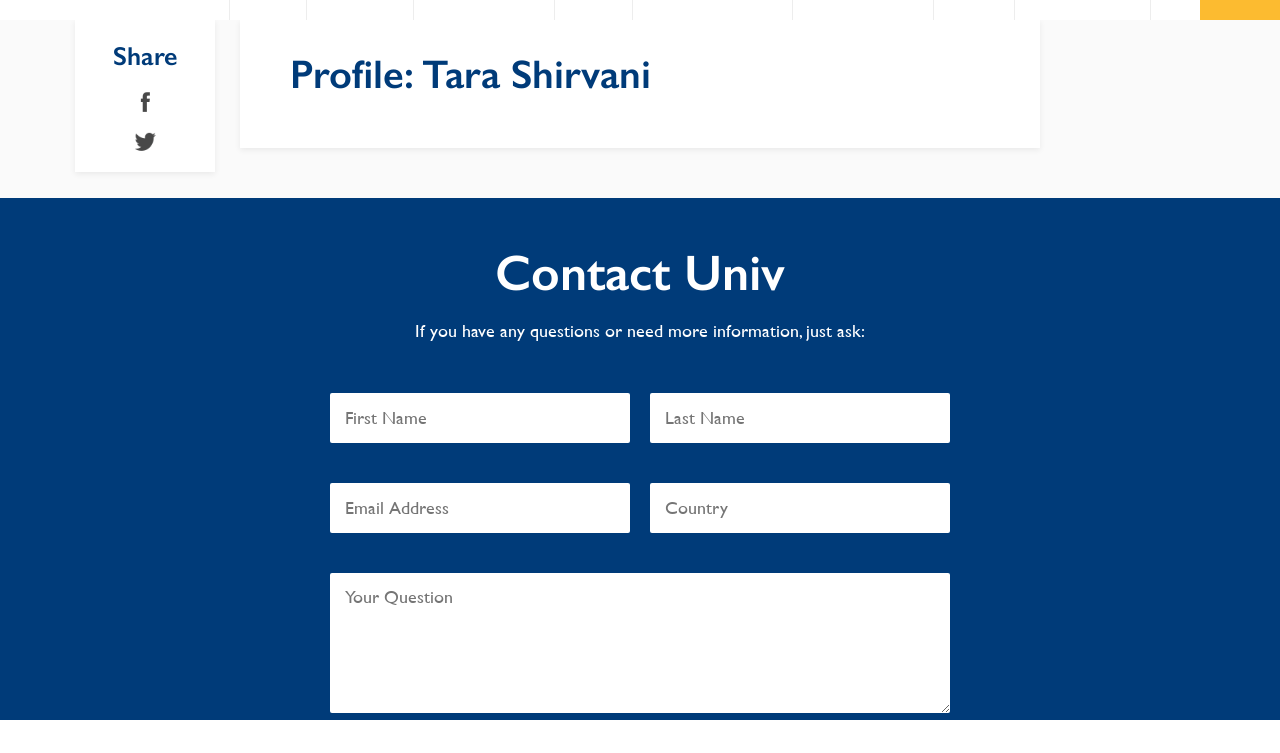

--- FILE ---
content_type: text/html; charset=UTF-8
request_url: https://www.univ.ox.ac.uk/news/profile-dr-tara-shirvani/image00004-edited/
body_size: 13882
content:

<!doctype html>
<html lang="en-GB" id="html">
<head>
	<meta charset="UTF-8">
	<meta name="viewport" content="width=device-width, initial-scale=1">
	<link rel="profile" href="http://gmpg.org/xfn/11">
	<script src="https://kit.fontawesome.com/1e91d86fb7.js" crossorigin="anonymous"></script>
    <meta name="rating" content="Safe For Kids">
    <meta name="category" content="University, College" />
	<meta name='robots' content='index, follow, max-image-preview:large, max-snippet:-1, max-video-preview:-1' />

	<!-- This site is optimized with the Yoast SEO plugin v26.6 - https://yoast.com/wordpress/plugins/seo/ -->
	<title>Profile: Tara Shirvani - University College Oxford (Univ)</title>
	<link rel="canonical" href="https://www.univ.ox.ac.uk/news/profile-dr-tara-shirvani/image00004-edited/" />
	<meta property="og:locale" content="en_GB" />
	<meta property="og:type" content="article" />
	<meta property="og:title" content="Profile: Tara Shirvani - University College Oxford (Univ)" />
	<meta property="og:description" content="Profile: Tara Shirvani-news" />
	<meta property="og:url" content="https://www.univ.ox.ac.uk/news/profile-dr-tara-shirvani/image00004-edited/" />
	<meta property="og:site_name" content="University College Oxford (Univ)" />
	<meta property="article:publisher" content="https://www.facebook.com/universitycollegeoxford/" />
	<meta property="article:modified_time" content="2019-04-02T09:01:49+00:00" />
	<meta property="og:image" content="https://www.univ.ox.ac.uk/news/profile-dr-tara-shirvani/image00004-edited" />
	<meta property="og:image:width" content="500" />
	<meta property="og:image:height" content="317" />
	<meta property="og:image:type" content="image/jpeg" />
	<meta name="twitter:card" content="summary_large_image" />
	<meta name="twitter:site" content="@UnivOxford" />
	<script type="application/ld+json" class="yoast-schema-graph">{"@context":"https://schema.org","@graph":[{"@type":"WebPage","@id":"https://www.univ.ox.ac.uk/news/profile-dr-tara-shirvani/image00004-edited/","url":"https://www.univ.ox.ac.uk/news/profile-dr-tara-shirvani/image00004-edited/","name":"Profile: Tara Shirvani - University College Oxford (Univ)","isPartOf":{"@id":"https://www.univ.ox.ac.uk/#website"},"primaryImageOfPage":{"@id":"https://www.univ.ox.ac.uk/news/profile-dr-tara-shirvani/image00004-edited/#primaryimage"},"image":{"@id":"https://www.univ.ox.ac.uk/news/profile-dr-tara-shirvani/image00004-edited/#primaryimage"},"thumbnailUrl":"https://www.univ.ox.ac.uk/wp-content/uploads/2019/03/image00004-edited.jpg","datePublished":"2019-03-31T16:03:26+00:00","dateModified":"2019-04-02T09:01:49+00:00","breadcrumb":{"@id":"https://www.univ.ox.ac.uk/news/profile-dr-tara-shirvani/image00004-edited/#breadcrumb"},"inLanguage":"en-GB","potentialAction":[{"@type":"ReadAction","target":["https://www.univ.ox.ac.uk/news/profile-dr-tara-shirvani/image00004-edited/"]}]},{"@type":"ImageObject","inLanguage":"en-GB","@id":"https://www.univ.ox.ac.uk/news/profile-dr-tara-shirvani/image00004-edited/#primaryimage","url":"https://www.univ.ox.ac.uk/wp-content/uploads/2019/03/image00004-edited.jpg","contentUrl":"https://www.univ.ox.ac.uk/wp-content/uploads/2019/03/image00004-edited.jpg","width":500,"height":317,"caption":"Profile: Tara Shirvani"},{"@type":"BreadcrumbList","@id":"https://www.univ.ox.ac.uk/news/profile-dr-tara-shirvani/image00004-edited/#breadcrumb","itemListElement":[{"@type":"ListItem","position":1,"name":"Home","item":"https://www.univ.ox.ac.uk/"},{"@type":"ListItem","position":2,"name":"Profile: Dr Tara Shirvani","item":"https://www.univ.ox.ac.uk/news/profile-dr-tara-shirvani/"},{"@type":"ListItem","position":3,"name":"Profile: Tara Shirvani"}]},{"@type":"WebSite","@id":"https://www.univ.ox.ac.uk/#website","url":"https://www.univ.ox.ac.uk/","name":"University College Oxford (Univ)","description":"Oxford&#039;s oldest college","potentialAction":[{"@type":"SearchAction","target":{"@type":"EntryPoint","urlTemplate":"https://www.univ.ox.ac.uk/?s={search_term_string}"},"query-input":{"@type":"PropertyValueSpecification","valueRequired":true,"valueName":"search_term_string"}}],"inLanguage":"en-GB"}]}</script>
	<!-- / Yoast SEO plugin. -->


<link rel='dns-prefetch' href='//www.googletagmanager.com' />
<link rel='dns-prefetch' href='//netdna.bootstrapcdn.com' />
<link rel='dns-prefetch' href='//fonts.googleapis.com' />
<link rel="alternate" title="oEmbed (JSON)" type="application/json+oembed" href="https://www.univ.ox.ac.uk/wp-json/oembed/1.0/embed?url=https%3A%2F%2Fwww.univ.ox.ac.uk%2Fnews%2Fprofile-dr-tara-shirvani%2Fimage00004-edited%2F" />
<link rel="alternate" title="oEmbed (XML)" type="text/xml+oembed" href="https://www.univ.ox.ac.uk/wp-json/oembed/1.0/embed?url=https%3A%2F%2Fwww.univ.ox.ac.uk%2Fnews%2Fprofile-dr-tara-shirvani%2Fimage00004-edited%2F&#038;format=xml" />
<style id='wp-img-auto-sizes-contain-inline-css' type='text/css'>
img:is([sizes=auto i],[sizes^="auto," i]){contain-intrinsic-size:3000px 1500px}
/*# sourceURL=wp-img-auto-sizes-contain-inline-css */
</style>
<link rel='stylesheet' id='scap.flashblock-css' href='https://www.univ.ox.ac.uk/wp-content/plugins/compact-wp-audio-player/css/flashblock.css' type='text/css' media='all' />
<link rel='stylesheet' id='scap.player-css' href='https://www.univ.ox.ac.uk/wp-content/plugins/compact-wp-audio-player/css/player.css' type='text/css' media='all' />
<link rel='stylesheet' id='sbi_styles-css' href='https://www.univ.ox.ac.uk/wp-content/plugins/instagram-feed/css/sbi-styles.min.css' type='text/css' media='all' />
<style id='wp-block-library-inline-css' type='text/css'>
:root{--wp-block-synced-color:#7a00df;--wp-block-synced-color--rgb:122,0,223;--wp-bound-block-color:var(--wp-block-synced-color);--wp-editor-canvas-background:#ddd;--wp-admin-theme-color:#007cba;--wp-admin-theme-color--rgb:0,124,186;--wp-admin-theme-color-darker-10:#006ba1;--wp-admin-theme-color-darker-10--rgb:0,107,160.5;--wp-admin-theme-color-darker-20:#005a87;--wp-admin-theme-color-darker-20--rgb:0,90,135;--wp-admin-border-width-focus:2px}@media (min-resolution:192dpi){:root{--wp-admin-border-width-focus:1.5px}}.wp-element-button{cursor:pointer}:root .has-very-light-gray-background-color{background-color:#eee}:root .has-very-dark-gray-background-color{background-color:#313131}:root .has-very-light-gray-color{color:#eee}:root .has-very-dark-gray-color{color:#313131}:root .has-vivid-green-cyan-to-vivid-cyan-blue-gradient-background{background:linear-gradient(135deg,#00d084,#0693e3)}:root .has-purple-crush-gradient-background{background:linear-gradient(135deg,#34e2e4,#4721fb 50%,#ab1dfe)}:root .has-hazy-dawn-gradient-background{background:linear-gradient(135deg,#faaca8,#dad0ec)}:root .has-subdued-olive-gradient-background{background:linear-gradient(135deg,#fafae1,#67a671)}:root .has-atomic-cream-gradient-background{background:linear-gradient(135deg,#fdd79a,#004a59)}:root .has-nightshade-gradient-background{background:linear-gradient(135deg,#330968,#31cdcf)}:root .has-midnight-gradient-background{background:linear-gradient(135deg,#020381,#2874fc)}:root{--wp--preset--font-size--normal:16px;--wp--preset--font-size--huge:42px}.has-regular-font-size{font-size:1em}.has-larger-font-size{font-size:2.625em}.has-normal-font-size{font-size:var(--wp--preset--font-size--normal)}.has-huge-font-size{font-size:var(--wp--preset--font-size--huge)}.has-text-align-center{text-align:center}.has-text-align-left{text-align:left}.has-text-align-right{text-align:right}.has-fit-text{white-space:nowrap!important}#end-resizable-editor-section{display:none}.aligncenter{clear:both}.items-justified-left{justify-content:flex-start}.items-justified-center{justify-content:center}.items-justified-right{justify-content:flex-end}.items-justified-space-between{justify-content:space-between}.screen-reader-text{border:0;clip-path:inset(50%);height:1px;margin:-1px;overflow:hidden;padding:0;position:absolute;width:1px;word-wrap:normal!important}.screen-reader-text:focus{background-color:#ddd;clip-path:none;color:#444;display:block;font-size:1em;height:auto;left:5px;line-height:normal;padding:15px 23px 14px;text-decoration:none;top:5px;width:auto;z-index:100000}html :where(.has-border-color){border-style:solid}html :where([style*=border-top-color]){border-top-style:solid}html :where([style*=border-right-color]){border-right-style:solid}html :where([style*=border-bottom-color]){border-bottom-style:solid}html :where([style*=border-left-color]){border-left-style:solid}html :where([style*=border-width]){border-style:solid}html :where([style*=border-top-width]){border-top-style:solid}html :where([style*=border-right-width]){border-right-style:solid}html :where([style*=border-bottom-width]){border-bottom-style:solid}html :where([style*=border-left-width]){border-left-style:solid}html :where(img[class*=wp-image-]){height:auto;max-width:100%}:where(figure){margin:0 0 1em}html :where(.is-position-sticky){--wp-admin--admin-bar--position-offset:var(--wp-admin--admin-bar--height,0px)}@media screen and (max-width:600px){html :where(.is-position-sticky){--wp-admin--admin-bar--position-offset:0px}}

/*# sourceURL=wp-block-library-inline-css */
</style><style id='global-styles-inline-css' type='text/css'>
:root{--wp--preset--aspect-ratio--square: 1;--wp--preset--aspect-ratio--4-3: 4/3;--wp--preset--aspect-ratio--3-4: 3/4;--wp--preset--aspect-ratio--3-2: 3/2;--wp--preset--aspect-ratio--2-3: 2/3;--wp--preset--aspect-ratio--16-9: 16/9;--wp--preset--aspect-ratio--9-16: 9/16;--wp--preset--color--black: #000000;--wp--preset--color--cyan-bluish-gray: #abb8c3;--wp--preset--color--white: #ffffff;--wp--preset--color--pale-pink: #f78da7;--wp--preset--color--vivid-red: #cf2e2e;--wp--preset--color--luminous-vivid-orange: #ff6900;--wp--preset--color--luminous-vivid-amber: #fcb900;--wp--preset--color--light-green-cyan: #7bdcb5;--wp--preset--color--vivid-green-cyan: #00d084;--wp--preset--color--pale-cyan-blue: #8ed1fc;--wp--preset--color--vivid-cyan-blue: #0693e3;--wp--preset--color--vivid-purple: #9b51e0;--wp--preset--gradient--vivid-cyan-blue-to-vivid-purple: linear-gradient(135deg,rgb(6,147,227) 0%,rgb(155,81,224) 100%);--wp--preset--gradient--light-green-cyan-to-vivid-green-cyan: linear-gradient(135deg,rgb(122,220,180) 0%,rgb(0,208,130) 100%);--wp--preset--gradient--luminous-vivid-amber-to-luminous-vivid-orange: linear-gradient(135deg,rgb(252,185,0) 0%,rgb(255,105,0) 100%);--wp--preset--gradient--luminous-vivid-orange-to-vivid-red: linear-gradient(135deg,rgb(255,105,0) 0%,rgb(207,46,46) 100%);--wp--preset--gradient--very-light-gray-to-cyan-bluish-gray: linear-gradient(135deg,rgb(238,238,238) 0%,rgb(169,184,195) 100%);--wp--preset--gradient--cool-to-warm-spectrum: linear-gradient(135deg,rgb(74,234,220) 0%,rgb(151,120,209) 20%,rgb(207,42,186) 40%,rgb(238,44,130) 60%,rgb(251,105,98) 80%,rgb(254,248,76) 100%);--wp--preset--gradient--blush-light-purple: linear-gradient(135deg,rgb(255,206,236) 0%,rgb(152,150,240) 100%);--wp--preset--gradient--blush-bordeaux: linear-gradient(135deg,rgb(254,205,165) 0%,rgb(254,45,45) 50%,rgb(107,0,62) 100%);--wp--preset--gradient--luminous-dusk: linear-gradient(135deg,rgb(255,203,112) 0%,rgb(199,81,192) 50%,rgb(65,88,208) 100%);--wp--preset--gradient--pale-ocean: linear-gradient(135deg,rgb(255,245,203) 0%,rgb(182,227,212) 50%,rgb(51,167,181) 100%);--wp--preset--gradient--electric-grass: linear-gradient(135deg,rgb(202,248,128) 0%,rgb(113,206,126) 100%);--wp--preset--gradient--midnight: linear-gradient(135deg,rgb(2,3,129) 0%,rgb(40,116,252) 100%);--wp--preset--font-size--small: 13px;--wp--preset--font-size--medium: 20px;--wp--preset--font-size--large: 36px;--wp--preset--font-size--x-large: 42px;--wp--preset--spacing--20: 0.44rem;--wp--preset--spacing--30: 0.67rem;--wp--preset--spacing--40: 1rem;--wp--preset--spacing--50: 1.5rem;--wp--preset--spacing--60: 2.25rem;--wp--preset--spacing--70: 3.38rem;--wp--preset--spacing--80: 5.06rem;--wp--preset--shadow--natural: 6px 6px 9px rgba(0, 0, 0, 0.2);--wp--preset--shadow--deep: 12px 12px 50px rgba(0, 0, 0, 0.4);--wp--preset--shadow--sharp: 6px 6px 0px rgba(0, 0, 0, 0.2);--wp--preset--shadow--outlined: 6px 6px 0px -3px rgb(255, 255, 255), 6px 6px rgb(0, 0, 0);--wp--preset--shadow--crisp: 6px 6px 0px rgb(0, 0, 0);}:where(.is-layout-flex){gap: 0.5em;}:where(.is-layout-grid){gap: 0.5em;}body .is-layout-flex{display: flex;}.is-layout-flex{flex-wrap: wrap;align-items: center;}.is-layout-flex > :is(*, div){margin: 0;}body .is-layout-grid{display: grid;}.is-layout-grid > :is(*, div){margin: 0;}:where(.wp-block-columns.is-layout-flex){gap: 2em;}:where(.wp-block-columns.is-layout-grid){gap: 2em;}:where(.wp-block-post-template.is-layout-flex){gap: 1.25em;}:where(.wp-block-post-template.is-layout-grid){gap: 1.25em;}.has-black-color{color: var(--wp--preset--color--black) !important;}.has-cyan-bluish-gray-color{color: var(--wp--preset--color--cyan-bluish-gray) !important;}.has-white-color{color: var(--wp--preset--color--white) !important;}.has-pale-pink-color{color: var(--wp--preset--color--pale-pink) !important;}.has-vivid-red-color{color: var(--wp--preset--color--vivid-red) !important;}.has-luminous-vivid-orange-color{color: var(--wp--preset--color--luminous-vivid-orange) !important;}.has-luminous-vivid-amber-color{color: var(--wp--preset--color--luminous-vivid-amber) !important;}.has-light-green-cyan-color{color: var(--wp--preset--color--light-green-cyan) !important;}.has-vivid-green-cyan-color{color: var(--wp--preset--color--vivid-green-cyan) !important;}.has-pale-cyan-blue-color{color: var(--wp--preset--color--pale-cyan-blue) !important;}.has-vivid-cyan-blue-color{color: var(--wp--preset--color--vivid-cyan-blue) !important;}.has-vivid-purple-color{color: var(--wp--preset--color--vivid-purple) !important;}.has-black-background-color{background-color: var(--wp--preset--color--black) !important;}.has-cyan-bluish-gray-background-color{background-color: var(--wp--preset--color--cyan-bluish-gray) !important;}.has-white-background-color{background-color: var(--wp--preset--color--white) !important;}.has-pale-pink-background-color{background-color: var(--wp--preset--color--pale-pink) !important;}.has-vivid-red-background-color{background-color: var(--wp--preset--color--vivid-red) !important;}.has-luminous-vivid-orange-background-color{background-color: var(--wp--preset--color--luminous-vivid-orange) !important;}.has-luminous-vivid-amber-background-color{background-color: var(--wp--preset--color--luminous-vivid-amber) !important;}.has-light-green-cyan-background-color{background-color: var(--wp--preset--color--light-green-cyan) !important;}.has-vivid-green-cyan-background-color{background-color: var(--wp--preset--color--vivid-green-cyan) !important;}.has-pale-cyan-blue-background-color{background-color: var(--wp--preset--color--pale-cyan-blue) !important;}.has-vivid-cyan-blue-background-color{background-color: var(--wp--preset--color--vivid-cyan-blue) !important;}.has-vivid-purple-background-color{background-color: var(--wp--preset--color--vivid-purple) !important;}.has-black-border-color{border-color: var(--wp--preset--color--black) !important;}.has-cyan-bluish-gray-border-color{border-color: var(--wp--preset--color--cyan-bluish-gray) !important;}.has-white-border-color{border-color: var(--wp--preset--color--white) !important;}.has-pale-pink-border-color{border-color: var(--wp--preset--color--pale-pink) !important;}.has-vivid-red-border-color{border-color: var(--wp--preset--color--vivid-red) !important;}.has-luminous-vivid-orange-border-color{border-color: var(--wp--preset--color--luminous-vivid-orange) !important;}.has-luminous-vivid-amber-border-color{border-color: var(--wp--preset--color--luminous-vivid-amber) !important;}.has-light-green-cyan-border-color{border-color: var(--wp--preset--color--light-green-cyan) !important;}.has-vivid-green-cyan-border-color{border-color: var(--wp--preset--color--vivid-green-cyan) !important;}.has-pale-cyan-blue-border-color{border-color: var(--wp--preset--color--pale-cyan-blue) !important;}.has-vivid-cyan-blue-border-color{border-color: var(--wp--preset--color--vivid-cyan-blue) !important;}.has-vivid-purple-border-color{border-color: var(--wp--preset--color--vivid-purple) !important;}.has-vivid-cyan-blue-to-vivid-purple-gradient-background{background: var(--wp--preset--gradient--vivid-cyan-blue-to-vivid-purple) !important;}.has-light-green-cyan-to-vivid-green-cyan-gradient-background{background: var(--wp--preset--gradient--light-green-cyan-to-vivid-green-cyan) !important;}.has-luminous-vivid-amber-to-luminous-vivid-orange-gradient-background{background: var(--wp--preset--gradient--luminous-vivid-amber-to-luminous-vivid-orange) !important;}.has-luminous-vivid-orange-to-vivid-red-gradient-background{background: var(--wp--preset--gradient--luminous-vivid-orange-to-vivid-red) !important;}.has-very-light-gray-to-cyan-bluish-gray-gradient-background{background: var(--wp--preset--gradient--very-light-gray-to-cyan-bluish-gray) !important;}.has-cool-to-warm-spectrum-gradient-background{background: var(--wp--preset--gradient--cool-to-warm-spectrum) !important;}.has-blush-light-purple-gradient-background{background: var(--wp--preset--gradient--blush-light-purple) !important;}.has-blush-bordeaux-gradient-background{background: var(--wp--preset--gradient--blush-bordeaux) !important;}.has-luminous-dusk-gradient-background{background: var(--wp--preset--gradient--luminous-dusk) !important;}.has-pale-ocean-gradient-background{background: var(--wp--preset--gradient--pale-ocean) !important;}.has-electric-grass-gradient-background{background: var(--wp--preset--gradient--electric-grass) !important;}.has-midnight-gradient-background{background: var(--wp--preset--gradient--midnight) !important;}.has-small-font-size{font-size: var(--wp--preset--font-size--small) !important;}.has-medium-font-size{font-size: var(--wp--preset--font-size--medium) !important;}.has-large-font-size{font-size: var(--wp--preset--font-size--large) !important;}.has-x-large-font-size{font-size: var(--wp--preset--font-size--x-large) !important;}
/*# sourceURL=global-styles-inline-css */
</style>

<style id='classic-theme-styles-inline-css' type='text/css'>
/*! This file is auto-generated */
.wp-block-button__link{color:#fff;background-color:#32373c;border-radius:9999px;box-shadow:none;text-decoration:none;padding:calc(.667em + 2px) calc(1.333em + 2px);font-size:1.125em}.wp-block-file__button{background:#32373c;color:#fff;text-decoration:none}
/*# sourceURL=/wp-includes/css/classic-themes.min.css */
</style>
<link rel='stylesheet' id='contact-form-7-css' href='https://www.univ.ox.ac.uk/wp-content/plugins/contact-form-7/includes/css/styles.css' type='text/css' media='all' />
<link rel='stylesheet' id='font-awesome-css' href='//netdna.bootstrapcdn.com/font-awesome/4.1.0/css/font-awesome.css' type='text/css' media='screen' />
<link rel='stylesheet' id='SFSIPLUSmainCss-css' href='https://www.univ.ox.ac.uk/wp-content/plugins/ultimate-social-media-plus/css/sfsi-style.css' type='text/css' media='all' />
<link rel='stylesheet' id='wpcp-slick-css' href='https://www.univ.ox.ac.uk/wp-content/plugins/wp-carousel-pro/public/css/slick.min.css' type='text/css' media='all' />
<link rel='stylesheet' id='wpcp-bx-slider-css-css' href='https://www.univ.ox.ac.uk/wp-content/plugins/wp-carousel-pro/public/css/jquery.bxslider.min.css' type='text/css' media='all' />
<link rel='stylesheet' id='wp-carousel-pro-fontawesome-css' href='https://www.univ.ox.ac.uk/wp-content/plugins/wp-carousel-pro/public/css/font-awesome.min.css' type='text/css' media='all' />
<link rel='stylesheet' id='wpcp-magnific-popup-css' href='https://www.univ.ox.ac.uk/wp-content/plugins/wp-carousel-pro/public/css/magnific-popup.min.css' type='text/css' media='all' />
<link rel='stylesheet' id='wp-carousel-pro-css' href='https://www.univ.ox.ac.uk/wp-content/plugins/wp-carousel-pro/public/css/wp-carousel-pro-public.min.css' type='text/css' media='all' />
<link rel='stylesheet' id='audioigniter-css' href='https://www.univ.ox.ac.uk/wp-content/plugins/audioigniter/player/build/style.css' type='text/css' media='all' />
<link rel='stylesheet' id='slick-css-css' href='https://www.univ.ox.ac.uk/wp-content/themes/univ/eaf/library/slick/slick.css' type='text/css' media='all' />
<link rel='stylesheet' id='fonts-css' href='https://www.univ.ox.ac.uk/wp-content/themes/univ/assets/fonts/fonts.css' type='text/css' media='all' />
<link rel='stylesheet' id='univ-style-css' href='https://www.univ.ox.ac.uk/wp-content/themes/univ/style.css' type='text/css' media='all' />
<link rel='stylesheet' id='arve-css' href='https://www.univ.ox.ac.uk/wp-content/plugins/advanced-responsive-video-embedder/build/main.css' type='text/css' media='all' />
<link rel='stylesheet' id='SP_WPCP-google-web-fonts-sp_wpcp_shortcode_options-css' href='//fonts.googleapis.com/css?family=Open+Sans%3A600%7COpen+Sans%3A600%7COpen+Sans%3A400n%7COpen+Sans%3A600%7COpen+Sans%3A400%7COpen+Sans%3A600%7COpen+Sans%3A400%7COpen+Sans%3A600%7COpen+Sans%3A400%7COpen+Sans%3A400%7COpen+Sans%3A700%7COpen+Sans%3A600' type='text/css' media='all' />
<script type="text/javascript" src="https://www.univ.ox.ac.uk/wp-content/plugins/compact-wp-audio-player/js/soundmanager2-nodebug-jsmin.js" id="scap.soundmanager2-js"></script>
<script type="text/javascript" src="https://www.univ.ox.ac.uk/wp-includes/js/jquery/jquery.min.js" id="jquery-core-js"></script>
<script type="text/javascript" src="https://www.univ.ox.ac.uk/wp-includes/js/jquery/jquery-migrate.min.js" id="jquery-migrate-js"></script>
<script type="text/javascript" src="https://www.univ.ox.ac.uk/wp-content/themes/univ/eaf/modules/contact/contact.js" id="contact-js"></script>
<script type="text/javascript" src="https://www.univ.ox.ac.uk/wp-content/themes/univ/eaf/modules/link_grid_with_image/link_grid_with_image.js" id="link_grid_with_image-js"></script>
<script type="text/javascript" src="https://www.univ.ox.ac.uk/wp-content/themes/univ/eaf/modules/query_books/query_books.js" id="query_books-js"></script>
<script type="text/javascript" src="https://www.univ.ox.ac.uk/wp-content/themes/univ/eaf/modules/query_box/query_box.js" id="query_box-js"></script>
<script type="text/javascript" src="https://www.univ.ox.ac.uk/wp-content/themes/univ/eaf/modules/query_news/query_news.js" id="query_news-js"></script>
<script type="text/javascript" src="https://www.univ.ox.ac.uk/wp-content/themes/univ/eaf/modules/query_resources/query_resources.js" id="query_resources-js"></script>
<script type="text/javascript" src="https://www.univ.ox.ac.uk/wp-content/themes/univ/eaf/modules/query_slick/query_slick.js" id="query_slick-js"></script>
<script type="text/javascript" src="https://www.univ.ox.ac.uk/wp-content/themes/univ/eaf/modules/simple_content/simple_content.js" id="simple_content-js"></script>
<script type="text/javascript" src="https://www.univ.ox.ac.uk/wp-content/themes/univ/eaf/modules/simple_post_grid/simple_post_grid.js" id="simple_post_grid-js"></script>
<script type="text/javascript" src="https://www.univ.ox.ac.uk/wp-content/themes/univ/eaf/modules/slider_hero/slider_hero.js" id="slider_hero-js"></script>
<script type="text/javascript" src="https://www.univ.ox.ac.uk/wp-content/themes/univ/eaf/modules/wyswig_accordion/wyswig_accordion.js" id="wyswig_accordion-js"></script>
<script type="text/javascript" src="https://www.univ.ox.ac.uk/wp-content/themes/univ/eaf/modules/wyswig_bio/wyswig_bio.js" id="wyswig_bio-js"></script>
<script type="text/javascript" src="https://www.univ.ox.ac.uk/wp-content/themes/univ/eaf/modules/wyswig_editor/wyswig_editor.js" id="wyswig_editor-js"></script>
<script type="text/javascript" src="https://www.univ.ox.ac.uk/wp-content/themes/univ/eaf/modules/wyswig_gallery/wyswig_gallery.js" id="wyswig_gallery-js"></script>
<script type="text/javascript" src="https://www.univ.ox.ac.uk/wp-content/themes/univ/eaf/modules/wyswig_note/wyswig_note.js" id="wyswig_note-js"></script>

<!-- Google tag (gtag.js) snippet added by Site Kit -->
<!-- Google Analytics snippet added by Site Kit -->
<script type="text/javascript" src="https://www.googletagmanager.com/gtag/js?id=GT-NM24HZ3C" id="google_gtagjs-js" async></script>
<script type="text/javascript" id="google_gtagjs-js-after">
/* <![CDATA[ */
window.dataLayer = window.dataLayer || [];function gtag(){dataLayer.push(arguments);}
gtag("set","linker",{"domains":["www.univ.ox.ac.uk"]});
gtag("js", new Date());
gtag("set", "developer_id.dZTNiMT", true);
gtag("config", "GT-NM24HZ3C");
//# sourceURL=google_gtagjs-js-after
/* ]]> */
</script>
<link rel="https://api.w.org/" href="https://www.univ.ox.ac.uk/wp-json/" /><link rel="alternate" title="JSON" type="application/json" href="https://www.univ.ox.ac.uk/wp-json/wp/v2/media/8602" /><link rel='shortlink' href='https://www.univ.ox.ac.uk/?p=8602' />
<meta name="generator" content="Site Kit by Google 1.168.0" />
<style>
.scroll-back-to-top-wrapper {
    position: fixed;
	opacity: 0;
	visibility: hidden;
	overflow: hidden;
	text-align: center;
	z-index: 99999999;
    background-color: #003b78;
	color: #fbba1a;
	width: 50px;
	height: 48px;
	line-height: 48px;
	margin-left: -25px;
	bottom: 10px;
	left: 50%;
	padding-top: 2px;
	border-top-left-radius: 10px;
	border-top-right-radius: 10px;
	border-bottom-right-radius: 10px;
	border-bottom-left-radius: 10px;
	-webkit-transition: all 0.5s ease-in-out;
	-moz-transition: all 0.5s ease-in-out;
	-ms-transition: all 0.5s ease-in-out;
	-o-transition: all 0.5s ease-in-out;
	transition: all 0.5s ease-in-out;
}
.scroll-back-to-top-wrapper:hover {
	background-color: #003c78;
  color: #fbba1a;
}
.scroll-back-to-top-wrapper.show {
    visibility:visible;
    cursor:pointer;
	opacity: 1.0;
}
.scroll-back-to-top-wrapper i.fa {
	line-height: inherit;
}
.scroll-back-to-top-wrapper .fa-lg {
	vertical-align: 0;
}
</style>	<script>
		window.addEventListener("sfsi_plus_functions_loaded", function() {
			var body = document.getElementsByTagName('body')[0];
			// console.log(body);
			body.classList.add("sfsi_plus_3.53");
		})
		// window.addEventListener('sfsi_plus_functions_loaded',function(e) {
		// 	jQuery("body").addClass("sfsi_plus_3.53")
		// });
		jQuery(document).ready(function(e) {
			jQuery("body").addClass("sfsi_plus_3.53")
		});

		function sfsi_plus_processfurther(ref) {
			var feed_id = '[base64]';
			var feedtype = 8;
			var email = jQuery(ref).find('input[name="email"]').val();
			var filter = /^(([^<>()[\]\\.,;:\s@\"]+(\.[^<>()[\]\\.,;:\s@\"]+)*)|(\".+\"))@((\[[0-9]{1,3}\.[0-9]{1,3}\.[0-9]{1,3}\.[0-9]{1,3}\])|(([a-zA-Z\-0-9]+\.)+[a-zA-Z]{2,}))$/;
			if ((email != "Enter your email") && (filter.test(email))) {
				if (feedtype == "8") {
					var url = "https://api.follow.it/subscription-form/" + feed_id + "/" + feedtype;
					window.open(url, "popupwindow", "scrollbars=yes,width=1080,height=760");
					return true;
				}
			} else {
				alert("Please enter email address");
				jQuery(ref).find('input[name="email"]').focus();
				return false;
			}
		}
	</script>
	<style>
		.sfsi_plus_subscribe_Popinner {
			width: 100% !important;
			height: auto !important;
			border: 1px solid #b5b5b5 !important;
			padding: 18px 0px !important;
			background-color: #ffffff !important;
		}

		.sfsi_plus_subscribe_Popinner form {
			margin: 0 20px !important;
		}

		.sfsi_plus_subscribe_Popinner h5 {
			font-family: Helvetica,Arial,sans-serif !important;

			font-weight: bold !important;
			color: #000000 !important;
			font-size: 16px !important;
			text-align: center !important;
			margin: 0 0 10px !important;
			padding: 0 !important;
		}

		.sfsi_plus_subscription_form_field {
			margin: 5px 0 !important;
			width: 100% !important;
			display: inline-flex;
			display: -webkit-inline-flex;
		}

		.sfsi_plus_subscription_form_field input {
			width: 100% !important;
			padding: 10px 0px !important;
		}

		.sfsi_plus_subscribe_Popinner input[type=email] {
			font-family: Helvetica,Arial,sans-serif !important;

			font-style: normal !important;
			color:  !important;
			font-size: 14px !important;
			text-align: center !important;
		}

		.sfsi_plus_subscribe_Popinner input[type=email]::-webkit-input-placeholder {
			font-family: Helvetica,Arial,sans-serif !important;

			font-style: normal !important;
			color:  !important;
			font-size: 14px !important;
			text-align: center !important;
		}

		.sfsi_plus_subscribe_Popinner input[type=email]:-moz-placeholder {
			/* Firefox 18- */
			font-family: Helvetica,Arial,sans-serif !important;

			font-style: normal !important;
			color:  !important;
			font-size: 14px !important;
			text-align: center !important;
		}

		.sfsi_plus_subscribe_Popinner input[type=email]::-moz-placeholder {
			/* Firefox 19+ */
			font-family: Helvetica,Arial,sans-serif !important;

			font-style: normal !important;
			color:  !important;
			font-size: 14px !important;
			text-align: center !important;
		}

		.sfsi_plus_subscribe_Popinner input[type=email]:-ms-input-placeholder {
			font-family: Helvetica,Arial,sans-serif !important;

			font-style: normal !important;
			color:  !important;
			font-size: 14px !important;
			text-align: center !important;
		}

		.sfsi_plus_subscribe_Popinner input[type=submit] {
			font-family: Helvetica,Arial,sans-serif !important;

			font-weight: bold !important;
			color: #000000 !important;
			font-size: 16px !important;
			text-align: center !important;
			background-color: #dedede !important;
		}
	</style>
	<meta name="follow.[base64]" content="WHg0rER0leVPlPEU8Amp"/><!-- Google tag (gtag.js) -->
<script async src="https://www.googletagmanager.com/gtag/js?id=UA-18754584-1"></script>
<script>
  window.dataLayer = window.dataLayer || [];
  function gtag(){dataLayer.push(arguments);}
  gtag('js', new Date());

  gtag('config', 'UA-18754584-1');
  gtag('config', 'G-XYJP8FCLBR');
</script>
<style type="text/css">.ai-wrap {
				background-color: #fbba1a;
			}

			.ai-wrap .ai-volume-bar {
				border-right-color: #fbba1a			}

			.ai-wrap .ai-track-btn {
				border-left-color: #fbba1a			}
						.ai-wrap,
			.ai-wrap .ai-btn,
			.ai-wrap .ai-track-btn {
				color: #ededed;
			}

			.ai-wrap .ai-btn svg,
			.ai-wrap .ai-track-no-thumb svg,
			.ai-wrap .ai-track-btn svg {
				fill: #ededed			}
						.ai-wrap .ai-audio-control,
			.ai-wrap .ai-audio-control:hover,
			.ai-wrap .ai-audio-control:focus,
			.ai-wrap .ai-track-progress,
			.ai-wrap .ai-volume-bar.ai-volume-bar-active::before,
			.ai-wrap .ai-track:hover,
			.ai-wrap .ai-track.ai-track-active,
			.ai-wrap .ai-btn.ai-btn-active {
				background-color: #003c78;
			}

			.ai-wrap .ai-scroll-wrap > div:last-child div {
				background-color: #003c78 !important;
			}

			.ai-wrap .ai-btn:hover,
			.ai-wrap .ai-btn:focus,
			.ai-wrap .ai-footer a,
			.ai-wrap .ai-footer a:hover {
				color: #003c78;
			}

			.ai-wrap .ai-btn:hover svg,
			.ai-wrap .ai-btn:focus svg  {
				fill: #003c78;
			}
						.ai-wrap .ai-track-progress-bar,
			.ai-wrap .ai-volume-bar,
			.ai-wrap .ai-btn,
			.ai-wrap .ai-btn:hover,
			.ai-wrap .ai-btn:focus,
			.ai-wrap .ai-track,
			.ai-wrap .ai-track-no-thumb {
				background-color: #000000;
			}

			.ai-wrap .ai-scroll-wrap > div:last-child {
				background-color: #000000;
			}

			.ai-wrap .ai-footer {
				border-top-color: #000000;
			}

			.ai-wrap.ai-is-loading .ai-control-wrap-thumb::after,
			.ai-wrap.ai-is-loading .ai-track-title::after,
			.ai-wrap.ai-is-loading .ai-track-subtitle::after {
				background: linear-gradient(to right, #000000 8%,  #000000 18%, #000000 33%);
			}</style><link rel="icon" href="https://www.univ.ox.ac.uk/wp-content/uploads/2019/03/cropped-Univ-Site-Logo-32x32.png" sizes="32x32" />
<link rel="icon" href="https://www.univ.ox.ac.uk/wp-content/uploads/2019/03/cropped-Univ-Site-Logo-192x192.png" sizes="192x192" />
<link rel="apple-touch-icon" href="https://www.univ.ox.ac.uk/wp-content/uploads/2019/03/cropped-Univ-Site-Logo-180x180.png" />
<meta name="msapplication-TileImage" content="https://www.univ.ox.ac.uk/wp-content/uploads/2019/03/cropped-Univ-Site-Logo-270x270.png" />
</head>

<body class="attachment wp-singular attachment-template-default single single-attachment postid-8602 attachmentid-8602 attachment-jpeg wp-theme-univ sfsi_plus_actvite_theme_custom_support">
<!-- new server -->
	<div id="holder">

		<header id="header">

			<a href="https://www.univ.ox.ac.uk" title="University College Oxford" class="logo">University College Oxford</a>


			<nav class="short_nav">
				<ul class="short_nav_list">
											       		<li><a href="https://univ.ox.ac.uk/about/organisation-and-contacts/" target="" title="Contact Univ">Contact Univ</a></li>
														       		<li><a href="https://univ.ox.ac.uk/about/univ-north/" target="" title="Univ North">Univ North</a></li>
												</ul>
			</nav>

			<nav id="nav">

				<a href="#" title="" class="search_form_link">search button</a>
				<a href="#" title="" class="menu_link">open menu</a>

				<div class="menu-menu-1-container"><ul id="primary-menu" class="menu"><li id="menu-item-29804" class="menu-item menu-item-type-post_type menu-item-object-page menu-item-home menu-item-29804"><a href="https://www.univ.ox.ac.uk/">Home</a></li>
<li id="menu-item-157" class="menu_tab menu-item menu-item-type-post_type menu-item-object-page menu-item-has-children menu-item-157"><a href="https://www.univ.ox.ac.uk/about/">About Univ</a>
<ul class="sub-menu">
	<li id="menu-item-331" class="menu-item menu-item-type-post_type menu-item-object-page menu-item-331"><a href="https://www.univ.ox.ac.uk/about/organisation-and-contacts/">Organisation &#038; Contacts</a></li>
	<li id="menu-item-332" class="menu-item menu-item-type-post_type menu-item-object-page menu-item-332"><a href="https://www.univ.ox.ac.uk/about/directions/">Directions</a></li>
	<li id="menu-item-385" class="menu-item menu-item-type-post_type menu-item-object-page menu-item-385"><a href="https://www.univ.ox.ac.uk/about/college-fellowships/">College Fellowship</a></li>
	<li id="menu-item-841" class="menu-item menu-item-type-post_type menu-item-object-page menu-item-841"><a href="https://www.univ.ox.ac.uk/about/student-information/">Student Information</a></li>
	<li id="menu-item-22938" class="menu-item menu-item-type-post_type menu-item-object-page menu-item-22938"><a href="https://www.univ.ox.ac.uk/about/univ-north/">Univ North</a></li>
	<li id="menu-item-23574" class="menu-item menu-item-type-post_type menu-item-object-page menu-item-23574"><a href="https://www.univ.ox.ac.uk/about/sustainability-at-univ/">Sustainability at Univ</a></li>
	<li id="menu-item-16257" class="menu-item menu-item-type-post_type menu-item-object-page menu-item-16257"><a href="https://www.univ.ox.ac.uk/about/univ-podcasts/">Univ Podcasts</a></li>
	<li id="menu-item-345" class="menu-item menu-item-type-post_type menu-item-object-page menu-item-345"><a href="https://www.univ.ox.ac.uk/about/social-media/">Social Media</a></li>
	<li id="menu-item-342" class="menu-item menu-item-type-post_type menu-item-object-page menu-item-342"><a href="https://www.univ.ox.ac.uk/about/young-univ-gallery/">Young Univ Gallery</a></li>
	<li id="menu-item-338" class="menu-item menu-item-type-post_type menu-item-object-page menu-item-338"><a href="https://www.univ.ox.ac.uk/about/college-buildings/">College Buildings</a></li>
	<li id="menu-item-343" class="menu-item menu-item-type-post_type menu-item-object-page menu-item-343"><a href="https://www.univ.ox.ac.uk/about/centres-and-projects/">Centres &#038; Projects</a></li>
	<li id="menu-item-341" class="menu-item menu-item-type-post_type menu-item-object-page menu-item-341"><a href="https://www.univ.ox.ac.uk/about/univ-community/">Univ in the Community</a></li>
	<li id="menu-item-13108" class="menu-item menu-item-type-post_type menu-item-object-page menu-item-13108"><a href="https://www.univ.ox.ac.uk/governance/">Governance</a></li>
	<li id="menu-item-335" class="menu-item menu-item-type-post_type menu-item-object-page menu-item-335"><a href="https://www.univ.ox.ac.uk/about/history/">History</a></li>
	<li id="menu-item-336" class="menu-item menu-item-type-post_type menu-item-object-page menu-item-336"><a href="https://www.univ.ox.ac.uk/about/archives/">Archives</a></li>
	<li id="menu-item-984" class="menu-item menu-item-type-post_type menu-item-object-page menu-item-984"><a href="https://www.univ.ox.ac.uk/learn-at-univ/library-collections/">Library Special Collections</a></li>
	<li id="menu-item-340" class="menu-item menu-item-type-post_type menu-item-object-page menu-item-340"><a href="https://www.univ.ox.ac.uk/about/notable-univites/">Notable Univites</a></li>
</ul>
</li>
<li id="menu-item-623" class="menu-item menu-item-type-post_type menu-item-object-page menu-item-623"><a href="https://www.univ.ox.ac.uk/news-and-features/">News &#038; Features</a></li>
<li id="menu-item-624" class="menu-item menu-item-type-post_type menu-item-object-page menu-item-has-children menu-item-624"><a href="https://www.univ.ox.ac.uk/events/">Events</a>
<ul class="sub-menu">
	<li id="menu-item-29344" class="menu-item menu-item-type-post_type menu-item-object-page menu-item-29344"><a href="https://www.univ.ox.ac.uk/upcoming-events/">Upcoming events</a></li>
	<li id="menu-item-284" class="menu_tab menu-item menu-item-type-post_type menu-item-object-page menu-item-284"><a href="https://www.univ.ox.ac.uk/conferencing/">Conferencing</a></li>
	<li id="menu-item-459" class="menu-item menu-item-type-post_type menu-item-object-page menu-item-459"><a href="https://www.univ.ox.ac.uk/conferencing/b-and-b/">Bed &#038; Breakfast</a></li>
	<li id="menu-item-1360" class="menu-item menu-item-type-post_type menu-item-object-page menu-item-1360"><a href="https://www.univ.ox.ac.uk/conferencing/conference-hire/">Conference Hire</a></li>
	<li id="menu-item-461" class="menu-item menu-item-type-post_type menu-item-object-page menu-item-461"><a href="https://www.univ.ox.ac.uk/conferencing/dining-and-catering/">Dining &#038; Catering</a></li>
	<li id="menu-item-3201" class="menu-item menu-item-type-post_type menu-item-object-page menu-item-3201"><a href="https://www.univ.ox.ac.uk/conferencing/image-galleries/">Image Galleries</a></li>
	<li id="menu-item-462" class="menu-item menu-item-type-post_type menu-item-object-page menu-item-462"><a href="https://www.univ.ox.ac.uk/conferencing/filming/">Filming</a></li>
	<li id="menu-item-807" class="menu-item menu-item-type-post_type menu-item-object-page menu-item-807"><a href="https://www.univ.ox.ac.uk/about/directions/">Directions</a></li>
</ul>
</li>
<li id="menu-item-286" class="menu_tab menu-item menu-item-type-post_type menu-item-object-page menu-item-has-children menu-item-286"><a href="https://www.univ.ox.ac.uk/learn-at-univ/">Prospective students</a>
<ul class="sub-menu">
	<li id="menu-item-373" class="menu-item menu-item-type-post_type menu-item-object-page menu-item-373"><a href="https://www.univ.ox.ac.uk/learn-at-univ/academics-a-z/">Univ Academics A-Z</a></li>
	<li id="menu-item-375" class="menu-item menu-item-type-post_type menu-item-object-page menu-item-375"><a href="https://www.univ.ox.ac.uk/learn-at-univ/courses-at-univ/">Courses at Univ</a></li>
	<li id="menu-item-384" class="menu-item menu-item-type-post_type menu-item-object-page menu-item-384"><a href="https://www.univ.ox.ac.uk/learn-at-univ/undergraduate-study/">Why Univ?</a></li>
	<li id="menu-item-383" class="menu-item menu-item-type-post_type menu-item-object-page menu-item-383"><a href="https://www.univ.ox.ac.uk/learn-at-univ/undergraduate-bursaries/">Funding and Scholarships</a></li>
	<li id="menu-item-23705" class="menu-item menu-item-type-post_type menu-item-object-page menu-item-23705"><a href="https://www.univ.ox.ac.uk/learn-at-univ/the-academic-development-and-mentoring-academe-scheme/">The Academic Development and Mentoring (AcaDeMe) Scheme</a></li>
	<li id="menu-item-380" class="menu-item menu-item-type-post_type menu-item-object-page menu-item-380"><a href="https://www.univ.ox.ac.uk/learn-at-univ/postgraduate-study/">Postgraduate Study</a></li>
	<li id="menu-item-378" class="menu-item menu-item-type-post_type menu-item-object-page menu-item-378"><a href="https://www.univ.ox.ac.uk/learn-at-univ/opportunity-programme/">Opportunity Programme</a></li>
	<li id="menu-item-17682" class="menu-item menu-item-type-post_type menu-item-object-page menu-item-17682"><a href="https://www.univ.ox.ac.uk/learn-at-univ/univ-beacon-programme/">Univ Beacon Programme</a></li>
	<li id="menu-item-1957" class="menu-item menu-item-type-post_type menu-item-object-page menu-item-1957"><a href="https://www.univ.ox.ac.uk/learn-at-univ/travel-grants/">Travel Grants</a></li>
	<li id="menu-item-381" class="menu-item menu-item-type-post_type menu-item-object-page menu-item-381"><a href="https://www.univ.ox.ac.uk/learn-at-univ/scholars-and-exhibitioners/">Scholars &#038; Exhibitioners</a></li>
	<li id="menu-item-409" class="menu-item menu-item-type-post_type menu-item-object-page menu-item-409"><a href="https://www.univ.ox.ac.uk/live-at-univ/accommodation/">Accommodation</a></li>
	<li id="menu-item-376" class="menu-item menu-item-type-post_type menu-item-object-page menu-item-376"><a href="https://www.univ.ox.ac.uk/learn-at-univ/libraries/">Libraries</a></li>
</ul>
</li>
<li id="menu-item-285" class="menu_tab menu-item menu-item-type-post_type menu-item-object-page menu-item-has-children menu-item-285"><a href="https://www.univ.ox.ac.uk/live-at-univ/">Current students</a>
<ul class="sub-menu">
	<li id="menu-item-377" class="menu-item menu-item-type-post_type menu-item-object-page menu-item-377"><a href="https://www.univ.ox.ac.uk/learn-at-univ/new-students/">New Students</a></li>
	<li id="menu-item-7552" class="menu-item menu-item-type-post_type menu-item-object-page menu-item-7552"><a href="https://www.univ.ox.ac.uk/learn-at-univ/undergraduate-bursaries/">Funding and Scholarships</a></li>
	<li id="menu-item-413" class="menu-item menu-item-type-post_type menu-item-object-page menu-item-413"><a href="https://www.univ.ox.ac.uk/live-at-univ/food/">Food</a></li>
	<li id="menu-item-418" class="menu-item menu-item-type-post_type menu-item-object-page menu-item-418"><a href="https://www.univ.ox.ac.uk/live-at-univ/welfare-support/">Welfare Support</a></li>
	<li id="menu-item-1027" class="menu-item menu-item-type-post_type menu-item-object-page menu-item-1027"><a href="https://www.univ.ox.ac.uk/live-at-univ/disability-support/">Disability Support</a></li>
	<li id="menu-item-408" class="menu-item menu-item-type-post_type menu-item-object-page menu-item-408"><a href="https://www.univ.ox.ac.uk/live-at-univ/accessibility-at-univ/">Accessibility at Univ</a></li>
	<li id="menu-item-416" class="menu-item menu-item-type-post_type menu-item-object-page menu-item-416"><a href="https://www.univ.ox.ac.uk/live-at-univ/music/">Music</a></li>
	<li id="menu-item-417" class="menu-item menu-item-type-post_type menu-item-object-page menu-item-417"><a href="https://www.univ.ox.ac.uk/live-at-univ/sport-and-societies/">Sport &#038; Societies</a></li>
	<li id="menu-item-415" class="menu-item menu-item-type-post_type menu-item-object-page menu-item-415"><a href="https://www.univ.ox.ac.uk/live-at-univ/lodge-and-porters/">Lodge &#038; Porters</a></li>
	<li id="menu-item-412" class="menu-item menu-item-type-post_type menu-item-object-page menu-item-412"><a href="https://www.univ.ox.ac.uk/live-at-univ/common-room/">Common Rooms</a></li>
	<li id="menu-item-15767" class="menu-item menu-item-type-post_type menu-item-object-page menu-item-15767"><a href="https://www.univ.ox.ac.uk/live-at-univ/the-weir-common-room/">The Weir Common Room</a></li>
	<li id="menu-item-24762" class="menu-item menu-item-type-post_type menu-item-object-page menu-item-24762"><a href="https://www.univ.ox.ac.uk/live-at-univ/chapel-faith-provision/">Chapel &#038; Faith Provision</a></li>
	<li id="menu-item-410" class="menu-item menu-item-type-post_type menu-item-object-page menu-item-410"><a href="https://www.univ.ox.ac.uk/live-at-univ/chalet/">Chalet</a></li>
	<li id="menu-item-414" class="menu-item menu-item-type-post_type menu-item-object-page menu-item-414"><a href="https://www.univ.ox.ac.uk/live-at-univ/gardens/">Gardens</a></li>
	<li id="menu-item-29946" class="menu-item menu-item-type-post_type menu-item-object-page menu-item-29946"><a href="https://www.univ.ox.ac.uk/learn-at-univ/libraries-2/">Libraries</a></li>
	<li id="menu-item-29818" class="menu-item menu-item-type-post_type menu-item-object-page menu-item-29818"><a href="https://www.univ.ox.ac.uk/learn-at-univ/library-collections-2/">Library Special Collections</a></li>
</ul>
</li>
<li id="menu-item-271" class="menu_tab menu-item menu-item-type-post_type menu-item-object-page menu-item-has-children menu-item-271"><a href="https://www.univ.ox.ac.uk/alumni-2/">Alumni</a>
<ul class="sub-menu">
	<li id="menu-item-11714" class="menu-item menu-item-type-post_type menu-item-object-page menu-item-11714"><a href="https://www.univ.ox.ac.uk/alumni-2/about-development/">About Development</a></li>
	<li id="menu-item-23791" class="menu-item menu-item-type-post_type menu-item-object-page menu-item-23791"><a href="https://www.univ.ox.ac.uk/alumni-2/stay-connected/">Stay Connected</a></li>
	<li id="menu-item-439" class="menu-item menu-item-type-post_type menu-item-object-page menu-item-439"><a href="https://www.univ.ox.ac.uk/alumni-2/alumni-events/">Alumni Events</a></li>
	<li id="menu-item-448" class="menu-item menu-item-type-post_type menu-item-object-page menu-item-448"><a href="https://www.univ.ox.ac.uk/alumni-2/your-impact/">Your Impact</a></li>
	<li id="menu-item-445" class="menu-item menu-item-type-post_type menu-item-object-page menu-item-445"><a href="https://www.univ.ox.ac.uk/alumni-2/publications/">Publications</a></li>
	<li id="menu-item-28709" class="menu-item menu-item-type-post_type menu-item-object-page menu-item-28709"><a href="https://www.univ.ox.ac.uk/giving/1249-society/">1249 Society</a></li>
</ul>
</li>
<li id="menu-item-7507" class="menu_tab menu-item menu-item-type-post_type menu-item-object-page menu-item-has-children menu-item-7507"><a href="https://www.univ.ox.ac.uk/applying-to-univ/">Applying to Univ</a>
<ul class="sub-menu">
	<li id="menu-item-334" class="menu-item menu-item-type-post_type menu-item-object-page menu-item-334"><a href="https://www.univ.ox.ac.uk/applying-to-univ/how-to-apply/">How to Apply</a></li>
	<li id="menu-item-7509" class="menu-item menu-item-type-post_type menu-item-object-page menu-item-7509"><a href="https://www.univ.ox.ac.uk/learn-at-univ/undergraduate-study/">Undergraduate Study</a></li>
	<li id="menu-item-7510" class="menu-item menu-item-type-post_type menu-item-object-page menu-item-7510"><a href="https://www.univ.ox.ac.uk/learn-at-univ/postgraduate-study/">Postgraduate Study</a></li>
	<li id="menu-item-333" class="menu-item menu-item-type-post_type menu-item-object-page menu-item-333"><a href="https://www.univ.ox.ac.uk/applying-to-univ/outreach/">Outreach</a></li>
	<li id="menu-item-20961" class="menu-item menu-item-type-post_type menu-item-object-page menu-item-20961"><a href="https://www.univ.ox.ac.uk/applying-to-univ/outreach-grants/">Outreach Grants</a></li>
	<li id="menu-item-7511" class="menu-item menu-item-type-post_type menu-item-object-page menu-item-7511"><a href="https://www.univ.ox.ac.uk/learn-at-univ/opportunity-programme/">Opportunity Programme</a></li>
	<li id="menu-item-17681" class="menu-item menu-item-type-post_type menu-item-object-page menu-item-17681"><a href="https://www.univ.ox.ac.uk/learn-at-univ/univ-beacon-programme/">Univ Beacon Programme</a></li>
	<li id="menu-item-18990" class="menu-item menu-item-type-post_type menu-item-object-page menu-item-18990"><a href="https://www.univ.ox.ac.uk/applying-to-univ/open-days/">Open Days</a></li>
	<li id="menu-item-13030" class="menu-item menu-item-type-post_type menu-item-object-page menu-item-13030"><a href="https://www.univ.ox.ac.uk/applying-to-univ/virtual-open-days/">Virtual Open Days</a></li>
	<li id="menu-item-7512" class="menu-item menu-item-type-post_type menu-item-object-page menu-item-7512"><a href="https://www.univ.ox.ac.uk/applying-to-univ/staircase12/">Staircase12</a></li>
	<li id="menu-item-7513" class="menu-item menu-item-type-post_type menu-item-object-page menu-item-7513"><a href="https://www.univ.ox.ac.uk/applying-to-univ/explore-your-subject/">Explore Your Subject</a></li>
	<li id="menu-item-7514" class="menu-item menu-item-type-post_type menu-item-object-page menu-item-7514"><a href="https://www.univ.ox.ac.uk/applying-to-univ/resource-hub/">Resource Hub</a></li>
	<li id="menu-item-7515" class="menu-item menu-item-type-post_type menu-item-object-page menu-item-7515"><a href="https://www.univ.ox.ac.uk/applying-to-univ/reading-bank/">Reading Bank</a></li>
	<li id="menu-item-20423" class="menu-item menu-item-type-post_type menu-item-object-page menu-item-20423"><a href="https://www.univ.ox.ac.uk/applying-to-univ/staircase12-book-box/">Staircase12 Book Box</a></li>
</ul>
</li>
<li id="menu-item-28609" class="menu-item menu-item-type-post_type menu-item-object-page menu-item-has-children menu-item-28609"><a href="https://www.univ.ox.ac.uk/giving/">Give to Univ</a>
<ul class="sub-menu">
	<li id="menu-item-11716" class="menu-item menu-item-type-post_type menu-item-object-page menu-item-11716"><a href="https://www.univ.ox.ac.uk/giving/tax-efficient-giving/">Tax-efficient giving</a></li>
	<li id="menu-item-28636" class="menu-item menu-item-type-post_type menu-item-object-page menu-item-28636"><a href="https://www.univ.ox.ac.uk/giving/post-graduate-scholarships/">Post Graduate Scholarships</a></li>
	<li id="menu-item-28664" class="menu-item menu-item-type-post_type menu-item-object-page menu-item-28664"><a href="https://www.univ.ox.ac.uk/giving/area-of-greatest-need-2/">Area of Greatest Need</a></li>
	<li id="menu-item-28699" class="menu-item menu-item-type-post_type menu-item-object-page menu-item-28699"><a href="https://www.univ.ox.ac.uk/giving/boat-club-2/">Boat Club</a></li>
	<li id="menu-item-28698" class="menu-item menu-item-type-post_type menu-item-object-page menu-item-28698"><a href="https://www.univ.ox.ac.uk/giving/student-support/">Student Support</a></li>
	<li id="menu-item-28700" class="menu-item menu-item-type-post_type menu-item-object-page menu-item-28700"><a href="https://www.univ.ox.ac.uk/giving/music/">Music</a></li>
	<li id="menu-item-28701" class="menu-item menu-item-type-post_type menu-item-object-page menu-item-28701"><a href="https://www.univ.ox.ac.uk/giving/library/">Library</a></li>
	<li id="menu-item-29480" class="menu-item menu-item-type-post_type menu-item-object-page menu-item-29480"><a href="https://www.univ.ox.ac.uk/giving/other-funds/">Other Funds</a></li>
	<li id="menu-item-15839" class="menu-item menu-item-type-post_type menu-item-object-page menu-item-15839"><a href="https://www.univ.ox.ac.uk/giving/gifts-in-wills/">Gifts in Wills</a></li>
	<li id="menu-item-30095" class="menu-item menu-item-type-post_type menu-item-object-page menu-item-30095"><a href="https://www.univ.ox.ac.uk/giving/univ-equity-circle/">Univ Equity Circle</a></li>
</ul>
</li>
<li id="menu-item-464" class="menu-item menu-item-type-custom menu-item-object-custom menu-item-has-children menu-item-464"><a href="#">Mobile Only</a>
<ul class="sub-menu">
	<li id="menu-item-465" class="menu-item menu-item-type-post_type menu-item-object-page menu-item-465"><a href="https://www.univ.ox.ac.uk/contact/">Contact</a></li>
</ul>
</li>
</ul></div>


				<form role="search" method="get" class="search_form" action="https://www.univ.ox.ac.uk/">
			    <label>
			        <input type="search" class="search_form_fld"
			            placeholder="Search"
			            value="" name="s"
			            title="Search for:" />
			    </label>
			    <button title="" type="submit" style="border: none;"  value="Search" class="btn">Search</button>
			</form>


			</nav><!-- /#nav -->

		</header><!-- /#header -->

	<main id="main">

	
		<div id="hero">

			<figure class="hero_area">

				<img src="" class="hero_img" />
							
			</figure><!-- /.hero_area -->

		</div><!-- /#hero -->

		<main id="main" class="bg_light_grey">

			<section class="article">

				<div class="article_share">
				
					<a href="/news-and-features/" title="" class="btn eaf_btn_news">&lt;<span> Back</span></a>
					<a href="/events/" title="" class="btn eaf_btn_events">&lt;<span> Back</span></a>
				
					<h4>Share</h4>											
					<ul class="article_share_list">
						<li><a href="https://www.facebook.com/sharer/sharer.php?u=https://www.univ.ox.ac.uk/news/profile-dr-tara-shirvani/image00004-edited/" title="link" class="icon_facebook">Facebook</a></li>
						<li><a href="https://twitter.com/home?status=https://www.univ.ox.ac.uk/news/profile-dr-tara-shirvani/image00004-edited/" title="link" class="icon_twitter">Twitter</a></li>			
					</ul>
				</div>																		
																				
				<article class="content">

					<h2>Profile: Tara Shirvani</h2>	

					
																										
				</article><!-- /.content -->
                
                
                											
			</section><!-- /.grid_wrapper-->

			
			<section class="contact">

	<article class="contact_content">

		<h2>Contact Univ</h2>
		<p>If you have any questions or need more information, just ask:</p>        

	</article><!-- /.contact_content -->

	<div class="contact_form">
		
<div class="wpcf7 no-js" id="wpcf7-f699-p8602-o1" lang="en-GB" dir="ltr" data-wpcf7-id="699">
<div class="screen-reader-response"><p role="status" aria-live="polite" aria-atomic="true"></p> <ul></ul></div>
<form action="/news/profile-dr-tara-shirvani/image00004-edited/#wpcf7-f699-p8602-o1" method="post" class="wpcf7-form init" aria-label="Contact form" novalidate="novalidate" data-status="init">
<fieldset class="hidden-fields-container"><input type="hidden" name="_wpcf7" value="699" /><input type="hidden" name="_wpcf7_version" value="6.1.4" /><input type="hidden" name="_wpcf7_locale" value="en_GB" /><input type="hidden" name="_wpcf7_unit_tag" value="wpcf7-f699-p8602-o1" /><input type="hidden" name="_wpcf7_container_post" value="8602" /><input type="hidden" name="_wpcf7_posted_data_hash" value="" />
</fieldset>
<div class="contact_row">
	<div class="contact_column">
		<p><span class="wpcf7-form-control-wrap" data-name="First_Name"><input size="40" maxlength="400" class="wpcf7-form-control wpcf7-text wpcf7-validates-as-required fld" aria-required="true" aria-invalid="false" placeholder="First Name" value="" type="text" name="First_Name" /></span>
		</p>
	</div>
	<div class="contact_column">
		<p><span class="wpcf7-form-control-wrap" data-name="Last_Name"><input size="40" maxlength="400" class="wpcf7-form-control wpcf7-text wpcf7-validates-as-required fld" aria-required="true" aria-invalid="false" placeholder="Last Name" value="" type="text" name="Last_Name" /></span>
		</p>
	</div>
</div>
<div class="contact_row">
	<div class="contact_column">
		<p><span class="wpcf7-form-control-wrap" data-name="EmailAddress"><input size="40" maxlength="400" class="wpcf7-form-control wpcf7-email wpcf7-validates-as-required wpcf7-text wpcf7-validates-as-email fld" aria-required="true" aria-invalid="false" placeholder="Email Address" value="" type="email" name="EmailAddress" /></span>
		</p>
	</div>
	<div class="contact_column">
		<p><span class="wpcf7-form-control-wrap" data-name="Country"><input size="40" maxlength="400" class="wpcf7-form-control wpcf7-text wpcf7-validates-as-required fld" aria-required="true" aria-invalid="false" placeholder="Country" value="" type="text" name="Country" /></span>
		</p>
	</div>
</div>
<div class="contact_row">
	<div class="contact_fullwidth_column">
		<p><span class="wpcf7-form-control-wrap" data-name="YourQuestion"><textarea cols="40" rows="10" maxlength="2000" class="wpcf7-form-control wpcf7-textarea wpcf7-validates-as-required flt" aria-required="true" aria-invalid="false" placeholder="Your Question" name="YourQuestion"></textarea></span>
		</p>
	</div>
</div>
<div class="contact_row">
	<p><button type="submit" class="btn">Send</button>
	</p>
</div><div class="wpcf7-response-output" aria-hidden="true"></div>
</form>
</div>
		            
	</div><!-- /.contact_form -->


</section><!-- /.contact -->
		</main><!-- /#main -->

	
	</main><!-- /#main -->

	<footer id="footer">
				<a href="https://www.univ.ox.ac.uk" title="University College Oxford" class="logo"><img src="https://www.univ.ox.ac.uk/wp-content/uploads/2017/12/univ_badge@2x.png" alt="image"></a>

		<div class="footer_column">

			<nav class="footer_menu">
				<div class="menu-footer-menu-container"><ul id="primary-menu" class="menu"><li id="menu-item-29803" class="menu-item menu-item-type-post_type menu-item-object-page menu-item-home menu-item-29803"><a href="https://www.univ.ox.ac.uk/">Home</a></li>
<li id="menu-item-758" class="menu-item menu-item-type-post_type menu-item-object-page menu-item-758"><a href="https://www.univ.ox.ac.uk/about/organisation-and-contacts/">Contact Univ</a></li>
<li id="menu-item-19113" class="menu-item menu-item-type-post_type menu-item-object-page menu-item-19113"><a href="https://www.univ.ox.ac.uk/about/anti-racism-and-inclusion/">Anti-Racism and Inclusion Reporting</a></li>
<li id="menu-item-764" class="menu-item menu-item-type-post_type menu-item-object-page menu-item-764"><a href="https://www.univ.ox.ac.uk/governance/">Governance</a></li>
<li id="menu-item-767" class="menu-item menu-item-type-post_type menu-item-object-page menu-item-767"><a href="https://www.univ.ox.ac.uk/legal-c/">Legal &#038; Credits</a></li>
<li id="menu-item-768" class="menu-item menu-item-type-post_type menu-item-object-page menu-item-768"><a href="https://www.univ.ox.ac.uk/applying-to-univ/how-to-apply/">How to Apply</a></li>
<li id="menu-item-771" class="menu-item menu-item-type-post_type menu-item-object-page menu-item-771"><a href="https://www.univ.ox.ac.uk/jobs-at-univ-2/">Jobs at Univ</a></li>
<li id="menu-item-3867" class="menu-item menu-item-type-custom menu-item-object-custom menu-item-3867"><a href="https://univ.ox.ac.uk/wp-content/uploads/2023/08/Sitemap-Aug-2023.pdf">Sitemap</a></li>
<li id="menu-item-26519" class="menu-item menu-item-type-custom menu-item-object-custom menu-item-26519"><a href="https://univ.ox.ac.uk/policy-documents/">Policy Documents</a></li>
</ul></div>			</nav><!-- /.footer_menu -->

			<div class="footer_social">
				<ul>
											        	<li><a href="https://www.instagram.com/univcollegeoxford/" title="link"><i class="fa fa-instagram" aria-hidden="true"></i></a></li>
														        	<li><a href="https://www.facebook.com/universitycollegeoxford/" title="link"><i class="fa fa-facebook" aria-hidden="true"></i></a></li>
														        	<li><a href="https://twitter.com/UnivOxford" title="link"><i class="fa fa-brands fa-x-twitter" aria-hidden="true"></i></a></li>
														        	<li><a href="https://www.youtube.com/channel/UCc6Fx1OYNbm5wEekOoznVSQ" title="link"><i class="fa fa-youtube-play" aria-hidden="true"></i></a></li>
														        	<li><a href="https://www.linkedin.com/school/university-college-oxford/" title="link"><i class="fa fa-linkedin" aria-hidden="true"></i></a></li>
												</ul>
			</div><!-- /.footer_social -->

		</div><!-- /.footer_column -->

		<p class="copyright">Copyright &copy; 2026 University College Oxford</p>

	</footer><!-- /#footer -->
</div><!-- /#holder -->

<script type="application/javascript">/* <![CDATA[ */;var AJAXURL = 'https://www.univ.ox.ac.uk/wp-admin/admin-ajax.php';/* ]]> */</script><script type="speculationrules">
{"prefetch":[{"source":"document","where":{"and":[{"href_matches":"/*"},{"not":{"href_matches":["/wp-*.php","/wp-admin/*","/wp-content/uploads/*","/wp-content/*","/wp-content/plugins/*","/wp-content/themes/univ/*","/*\\?(.+)"]}},{"not":{"selector_matches":"a[rel~=\"nofollow\"]"}},{"not":{"selector_matches":".no-prefetch, .no-prefetch a"}}]},"eagerness":"conservative"}]}
</script>

<!-- WP Audio player plugin v1.9.15 - https://www.tipsandtricks-hq.com/wordpress-audio-music-player-plugin-4556/ -->
    <script type="text/javascript">
        soundManager.useFlashBlock = true; // optional - if used, required flashblock.css
        soundManager.url = 'https://www.univ.ox.ac.uk/wp-content/plugins/compact-wp-audio-player/swf/soundmanager2.swf';
        function play_mp3(flg, ids, mp3url, volume, loops)
        {
            //Check the file URL parameter value
            var pieces = mp3url.split("|");
            if (pieces.length > 1) {//We have got an .ogg file too
                mp3file = pieces[0];
                oggfile = pieces[1];
                //set the file URL to be an array with the mp3 and ogg file
                mp3url = new Array(mp3file, oggfile);
            }

            soundManager.createSound({
                id: 'btnplay_' + ids,
                volume: volume,
                url: mp3url
            });

            if (flg == 'play') {
                    soundManager.play('btnplay_' + ids, {
                    onfinish: function() {
                        if (loops == 'true') {
                            loopSound('btnplay_' + ids);
                        }
                        else {
                            document.getElementById('btnplay_' + ids).style.display = 'inline';
                            document.getElementById('btnstop_' + ids).style.display = 'none';
                        }
                    }
                });
            }
            else if (flg == 'stop') {
    //soundManager.stop('btnplay_'+ids);
                soundManager.pause('btnplay_' + ids);
            }
        }
        function show_hide(flag, ids)
        {
            if (flag == 'play') {
                document.getElementById('btnplay_' + ids).style.display = 'none';
                document.getElementById('btnstop_' + ids).style.display = 'inline';
            }
            else if (flag == 'stop') {
                document.getElementById('btnplay_' + ids).style.display = 'inline';
                document.getElementById('btnstop_' + ids).style.display = 'none';
            }
        }
        function loopSound(soundID)
        {
            window.setTimeout(function() {
                soundManager.play(soundID, {onfinish: function() {
                        loopSound(soundID);
                    }});
            }, 1);
        }
        function stop_all_tracks()
        {
            soundManager.stopAll();
            var inputs = document.getElementsByTagName("input");
            for (var i = 0; i < inputs.length; i++) {
                if (inputs[i].id.indexOf("btnplay_") == 0) {
                    inputs[i].style.display = 'inline';//Toggle the play button
                }
                if (inputs[i].id.indexOf("btnstop_") == 0) {
                    inputs[i].style.display = 'none';//Hide the stop button
                }
            }
        }
    </script>
    <div class="scroll-back-to-top-wrapper">
	<span class="scroll-back-to-top-inner">
					<i class="fa fa-2x fa-arrow-circle-up"></i>
			</span>
</div><script>
	window.addEventListener('sfsi_plus_functions_loaded', function() {
		if (typeof sfsi_plus_responsive_toggle == 'function') {
			sfsi_plus_responsive_toggle(0);
			// console.log('sfsi_plus_responsive_toggle');
		}
	})
</script>

<!-- YouTube Feeds JS -->
<script type="text/javascript">

</script>
<!-- Instagram Feed JS -->
<script type="text/javascript">
var sbiajaxurl = "https://www.univ.ox.ac.uk/wp-admin/admin-ajax.php";
</script>
<script type="text/javascript" src="https://www.univ.ox.ac.uk/wp-includes/js/dist/hooks.min.js" id="wp-hooks-js"></script>
<script type="text/javascript" src="https://www.univ.ox.ac.uk/wp-includes/js/dist/i18n.min.js" id="wp-i18n-js"></script>
<script type="text/javascript" id="wp-i18n-js-after">
/* <![CDATA[ */
wp.i18n.setLocaleData( { 'text direction\u0004ltr': [ 'ltr' ] } );
//# sourceURL=wp-i18n-js-after
/* ]]> */
</script>
<script type="text/javascript" src="https://www.univ.ox.ac.uk/wp-content/plugins/contact-form-7/includes/swv/js/index.js" id="swv-js"></script>
<script type="text/javascript" id="contact-form-7-js-before">
/* <![CDATA[ */
var wpcf7 = {
    "api": {
        "root": "https:\/\/www.univ.ox.ac.uk\/wp-json\/",
        "namespace": "contact-form-7\/v1"
    }
};
//# sourceURL=contact-form-7-js-before
/* ]]> */
</script>
<script type="text/javascript" src="https://www.univ.ox.ac.uk/wp-content/plugins/contact-form-7/includes/js/index.js" id="contact-form-7-js"></script>
<script type="text/javascript" id="scroll-back-to-top-js-extra">
/* <![CDATA[ */
var scrollBackToTop = {"scrollDuration":"500","fadeDuration":"0.5","visibilityDuration":"1000"};
//# sourceURL=scroll-back-to-top-js-extra
/* ]]> */
</script>
<script type="text/javascript" src="https://www.univ.ox.ac.uk/wp-content/plugins/scroll-back-to-top/assets/js/scroll-back-to-top.js" id="scroll-back-to-top-js"></script>
<script type="text/javascript" src="https://www.univ.ox.ac.uk/wp-includes/js/jquery/ui/core.min.js" id="jquery-ui-core-js"></script>
<script type="text/javascript" src="https://www.univ.ox.ac.uk/wp-content/plugins/ultimate-social-media-plus/js/shuffle/modernizr.custom.min.js" id="SFSIPLUSjqueryModernizr-js"></script>
<script type="text/javascript" id="SFSIPLUSCustomJs-js-extra">
/* <![CDATA[ */
var sfsi_plus_ajax_object = {"ajax_url":"https://www.univ.ox.ac.uk/wp-admin/admin-ajax.php","plugin_url":"https://www.univ.ox.ac.uk/wp-content/plugins/ultimate-social-media-plus/","rest_url":"https://www.univ.ox.ac.uk/wp-json/"};
var sfsi_plus_links = {"admin_url":"https://www.univ.ox.ac.uk/wp-admin/","plugin_dir_url":"https://www.univ.ox.ac.uk/wp-content/plugins/ultimate-social-media-plus/","rest_url":"https://www.univ.ox.ac.uk/wp-json/","pretty_perma":"yes"};
//# sourceURL=SFSIPLUSCustomJs-js-extra
/* ]]> */
</script>
<script type="text/javascript" src="https://www.univ.ox.ac.uk/wp-content/plugins/ultimate-social-media-plus/js/custom.js" id="SFSIPLUSCustomJs-js"></script>
<script type="text/javascript" id="audioigniter-js-extra">
/* <![CDATA[ */
var aiStrings = {"play_title":"Play %s","pause_title":"Pause %s","previous":"Previous track","next":"Next track","toggle_list_repeat":"Toggle track listing repeat","toggle_track_repeat":"Toggle track repeat","toggle_list_visible":"Toggle track listing visibility","buy_track":"Buy this track","download_track":"Download this track","volume_up":"Volume Up","volume_down":"Volume Down","open_track_lyrics":"Open track lyrics","set_playback_rate":"Set playback rate","skip_forward":"Skip forward","skip_backward":"Skip backward","shuffle":"Shuffle"};
var aiStats = {"enabled":"","apiUrl":"https://www.univ.ox.ac.uk/wp-json/audioigniter/v1"};
var ai_pro_front_scripts = {"multi_sound_disabled":"1"};
//# sourceURL=audioigniter-js-extra
/* ]]> */
</script>
<script type="text/javascript" src="https://www.univ.ox.ac.uk/wp-content/plugins/audioigniter/player/build/app.js" id="audioigniter-js"></script>
<script type="text/javascript" src="https://www.univ.ox.ac.uk/wp-content/themes/univ/eaf/library/slick/slick.min.js" id="slick-js"></script>
<script type="text/javascript" src="https://www.univ.ox.ac.uk/wp-content/themes/univ/assets/js/scripts.js" id="script-js-js"></script>

</body>
</html>
